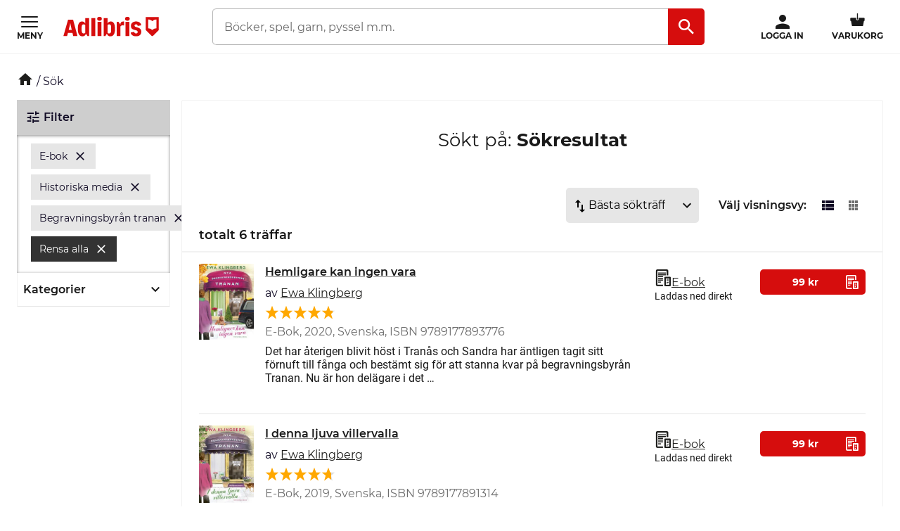

--- FILE ---
content_type: text/html; charset=utf-8
request_url: https://www.adlibris.com/se/sok?filter=format_sv:e-bok&filter=publisher:historiska+media&filter=series:begravningsbyr%C3%A5n+tranan
body_size: 21677
content:

<!DOCTYPE html>
<!--[if IE 9 ]><html class="no-js ie ie9" lang="sv"><![endif]-->
<!--[if !IE]><!-->
<html class="wf-not-yet-loaded" lang="sv">
<!--<![endif]-->
<head>

<script type="text/javascript">
    window.didomiConfig = {
        // Use separate Didomi consent dialogs for each culture
        cookies: {
            didomiTokenCookieName: 'didomi_tDFLmrpD',
            iabCookieName: 'iab_tDFLmrpD',
            storageSources: {
                cookies: true,
                localStorage: false
            }
        }
    };

    window.gdprAppliesGlobally = true; (function () {
        function a(e) {
            if (!window.frames[e]) {
                if (document.body && document.body.firstChild) { var t = document.body; var n = document.createElement("iframe"); n.style.display = "none"; n.name = e; n.title = e; t.insertBefore(n, t.firstChild) }
                else { setTimeout(function () { a(e) }, 5) }
            }
        } function e(n, r, o, c, s) {
            function e(e, t, n, a) { if (typeof n !== "function") { return } if (!window[r]) { window[r] = [] } var i = false; if (s) { i = s(e, t, n) } if (!i) { window[r].push({ command: e, parameter: t, callback: n, version: a }) } } e.stub = true; function t(a) {
                if (!window[n] || window[n].stub !== true) { return } if (!a.data) { return }
                var i = typeof a.data === "string"; var e; try { e = i ? JSON.parse(a.data) : a.data } catch (t) { return } if (e[o]) { var r = e[o]; window[n](r.command, r.parameter, function (e, t) { var n = {}; n[c] = { returnValue: e, success: t, callId: r.callId }; a.source.postMessage(i ? JSON.stringify(n) : n, "*") }, r.version) }
            }
            if (typeof window[n] !== "function") { window[n] = e; if (window.addEventListener) { window.addEventListener("message", t, false) } else { window.attachEvent("onmessage", t) } }
        } e("__tcfapi", "__tcfapiBuffer", "__tcfapiCall", "__tcfapiReturn"); a("__tcfapiLocator"); (function (e, tgt) {
            var t = document.createElement("script"); t.id = "spcloader"; t.type = "text/javascript"; t.async = true; t.src = "https://sdk.privacy-center.org/" + e + "/loader.js?target_type=notice&target=" + tgt; t.charset = "utf-8"; var n = document.getElementsByTagName("script")[0]; n.parentNode.insertBefore(t, n)
        })("56b72b28-6231-4423-82bd-ce2bebfcc2db", "tDFLmrpD")})();
</script>            <script>
                window.DY = window.DY || {};
                DY.recommendationContext = {"type":"OTHER","lng":"sv_sek"};

                DY.productDecoratorApiUrl = "https://adlibrisprod.azure-api.net/dyproductdecorator";

                window.didomiOnReady = window.didomiOnReady || [];
                window.didomiOnReady.push(function (didomi) { 
                    /** Since we cannot use the current dynamic yield consent status on the serverside we need to add a custom vendor and this is code is made to handle the intermediate phase*/
                    var oldDYConsent = didomi.getUserConsentStatusForVendor("c:dynamic-yield");
                    var newDYConsent = didomi.getUserConsentStatusForVendor("c:dynamicyi-FBeiCMtZ")
                    if (typeof oldDYConsent !== 'undefined' || typeof newDYConsent !== 'undefined') {
                        window.DY.userActiveConsent = { accepted: oldDYConsent || newDYConsent }
                        window.DYO.ActiveConsent.updateConsentAcceptedStatus(oldDYConsent || newDYConsent);
                    }
                });

            </script>
        <link rel="preconnect" href="//cdn-eu.dynamicyield.com">
        <link rel="preconnect" href="//st-eu.dynamicyield.com">
        <link rel="preconnect" href="//rcom-eu.dynamicyield.com">
        <link rel="dns-prefetch" href="//cdn-eu.dynamicyield.com">
        <link rel="dns-prefetch" href="//st-eu.dynamicyield.com">
        <link rel="dns-prefetch" href="//rcom-eu.dynamicyield.com">
        <script type='text/javascript' src='//cdn-eu.dynamicyield.com/api/9877482/api_dynamic.js'></script>
        <script type='text/javascript' src='//cdn-eu.dynamicyield.com/api/9877482/api_static.js'></script>

<script>
    var dataLayer = dataLayer || [];
    dataLayer.push({ "google_tag_params":{"ecomm_totalvalue":"","ecomm_pagetype":"searchresults","ecomm_prodid":"","ecomm_pname":"","ecomm_pvalue":"","ecomm_quantity":"","ecomm_category":""} })
;
</script><script type="text/javascript">
        var dataLayer = dataLayer || [];
        dataLayer.push({
            'UAID': 'UA-27333980-1',
            'GA4ID': 'G-QX2HYF1FQH',
            'pageView': ''
        });
</script>



<!-- Google Tag Manager -->
<script>
(function(w,d,s,l,i){w[l]=w[l]||[];w[l].push({'gtm.start':
new Date().getTime(),event:'gtm.js'});var f=d.getElementsByTagName(s)[0],
j=d.createElement(s),dl=l!='dataLayer'?'&l='+l:'';j.async=true;j.src=
'https://www.googletagmanager.com/gtm.js?id='+i+dl;f.parentNode.insertBefore(j,f);
})(window, document, 'script', 'dataLayer', 'GTM-MFT3M8');</script>
<!-- End Google Tag Manager --><script type="text/javascript">
    window.didomiEventListeners = window.didomiEventListeners || [];
    window.didomiEventListeners.push({
        event: 'sync.ready', // Runs when SDK has done loading (didomi is ready)
        listener: function () {
            if (window.initGoogleTagManagerScripts) {
                window.initGoogleTagManagerScripts()
            }
        }
    });
    window.didomiOnReady = window.didomiOnReady || [];
    window.didomiOnReady.push(function (didomi) {
        var exponeaConsent = didomi.getUserConsentStatusForVendor("c:exponea-6cAnaWH4");
        if (typeof exponeaConsent !== 'undefined') {
            var dataLayer = window.dataLayer || [];
            dataLayer.push({
                'event': 'exponeaConsent',
                'consentStatus': exponeaConsent,
                'exponeaToken': '44190048-6152-11eb-a56d-ae06effdc80d'
            });
        } 
    });
</script>

<title>e-bok - historiska media - begravningsbyr&#229;n tranan  | Adlibris</title>

<meta charset="UTF-8" />
<meta name="viewport" content="width=device-width, initial-scale=1, minimum-scale=1, maximum-scale=2, user-scalable=yes" />
<meta name="format-detection" content="telephone=no" />
<meta name="google-site-verification" content="O_rr-t6r0HlV1ZD2noOVyGfAMJ4TeTXG638F53Kv65A"/>
<meta name="theme-color" content="#ED1C24"/>
    <link rel="manifest" href="/app-manifest-se.json">










<meta name="description" content="Hos Adlibris hittar du miljontals b&#246;cker och produkter inom e-bok + historiska media + begravningsbyr&#229;n tranan Vi har ett brett sortiment av b&#246;cker, garn, leksaker, pyssel, s&#228;llskapsspel och mycket mer f&#246;r en inspirerande vardag. Alltid bra priser, fri frakt fr&#229;n 249 kr och snabb leverans. | Adlibris" />


<link rel="icon" type="image/png" href="/Staticimages/favicon/favicon.png?v=3">
<link rel="icon" type="image/svg+xml" href="/Staticimages/favicon/favicon.svg?v=3">

<link rel="apple-touch-icon" href="/Staticimages/TouchIcons/apple-touch-icon.png" />
<link rel="apple-touch-icon" sizes="57x57" href="/Staticimages/TouchIcons/apple-touch-icon-57x57.png" />
<link rel="apple-touch-icon" sizes="72x72" href="/Staticimages/TouchIcons/apple-touch-icon-72x72.png" />
<link rel="apple-touch-icon" sizes="76x76" href="/Staticimages/TouchIcons/apple-touch-icon-76x76.png" />
<link rel="apple-touch-icon" sizes="114x114" href="/Staticimages/TouchIcons/apple-touch-icon-114x114.png" />
<link rel="apple-touch-icon" sizes="120x120" href="/Staticimages/TouchIcons/apple-touch-icon-120x120.png" />
<link rel="apple-touch-icon" sizes="144x144" href="/Staticimages/TouchIcons/apple-touch-icon-144x144.png" />
<link rel="apple-touch-icon" sizes="152x152" href="/Staticimages/TouchIcons/apple-touch-icon-152x152.png" />
<link rel="apple-touch-icon" sizes="180x180" href="/Staticimages/TouchIcons/apple-touch-icon-180x180.png" />

    <script type="application/ld+json">
    {
        "@context": "https://schema.org",
        "@type": "WebSite",
        "url": "https://www.adlibris.com/se",
        "potentialAction": {
            "@type": "SearchAction",
            "target": "https://www.adlibris.com/se/sok?&q={search_term_string}",
            "query-input": "required name=search_term_string"
        }
    }
    </script>

<link rel="preload" crossorigin="anonymous" href="https://s3.adlibris.com/dist/long_term_cache202409181015/Roboto-Regular.woff2" as="font">
<link rel="preload" crossorigin="anonymous" href="https://s3.adlibris.com/dist/long_term_cache202409181015/Roboto-Bold.woff2" as="font">
<link rel="preload" crossorigin="anonymous" href="https://s3.adlibris.com/dist/long_term_cache202409181015/Montserrat-Regular.woff2" as="font">
<link rel="preload" crossorigin="anonymous" href="https://s3.adlibris.com/dist/long_term_cache202409181015/Montserrat-SemiBold.woff2" as="font">
<link rel="preload" crossorigin="anonymous" href="https://s3.adlibris.com/dist/long_term_cache202409181015/Montserrat-Bold.woff2" as="font">
<link rel="preload" crossorigin="anonymous" href="https://s3.adlibris.com/dist/long_term_cache202409181015/material-icons.woff" as="font">
<link href="https://s3.adlibris.com/dist/931bd81e793f84ff2ff5545740ee72750946f677/critical_styling.css" media="screen, print" rel="stylesheet" type="text/css">
<link data-href="https://s3.adlibris.com/dist/931bd81e793f84ff2ff5545740ee72750946f677/global_styling.css" href="https://s3.adlibris.com/dist/931bd81e793f84ff2ff5545740ee72750946f677/global_styling.css" media="screen, print" rel="preload" as="style" type="text/css" data-js-hook-globalStylingStyleSheet disabled>

    <link rel="canonical" href="https://www.adlibris.com/se/sok?filter=format_sv:e-bok&amp;filter=publisher:historiska+media&amp;filter=series:begravningsbyr&#229;n+tranan" />





<script>
    window.footerData = {"Menus":[{"Header":"Adlibris","Links":[{"Text":"Om oss","Url":"https://www.adlibris.com/sv/om-adlibris/om-adlibris","AriaLabel":"Om oss","RemoveCulture":false,"ExternalLink":false},{"Text":"Välj land/språk","Url":"/","AriaLabel":"Välj land eller språk","RemoveCulture":true,"ExternalLink":false},{"Text":"<a href=\"https://www.adlibris.com/sv/pressrum\">Press</a>","Url":null,"AriaLabel":"Press","RemoveCulture":false,"ExternalLink":false},{"Text":"Campusbokhandeln","Url":"https://campusbokhandeln.se","AriaLabel":"Campusbokhandeln","RemoveCulture":false,"ExternalLink":false},{"Text":"Adlibris Pocket","Url":"https://www.adlibris.com/sv/om-adlibris/adlibris-pocket","AriaLabel":"Adlibris Pocket","RemoveCulture":false,"ExternalLink":false},{"Text":"Bibliotek & Offentlig verksamhet","Url":"https://storkund.adlibris.com","AriaLabel":"Bibliotek och offentlig verksamhet","RemoveCulture":false,"ExternalLink":false},{"Text":"Butiker","Url":"https://www.adlibris.com/sv/om-adlibris/adlibris-butiker","AriaLabel":"Butiker","RemoveCulture":false,"ExternalLink":false},{"Text":"Jobba hos oss","Url":"https://www.adlibris.com/sv/om-adlibris/jobba-pa-adlibris","AriaLabel":"Jobba hos oss","RemoveCulture":false,"ExternalLink":false},{"Text":"Adlibrispriset","Url":"https://www.adlibris.com/se/kampanj/adlibrispriset","AriaLabel":"Adlibrispriset","RemoveCulture":false,"ExternalLink":false}]},{"Header":"Mitt konto","Links":[{"Text":"Beställningar","Url":"https://www.adlibris.com/se/konto/orders","AriaLabel":"Beställningar","RemoveCulture":false,"ExternalLink":false},{"Text":"Önskelistor","Url":"https://www.adlibris.com/se/onskelista/watch","AriaLabel":"Önskelistor","RemoveCulture":false,"ExternalLink":false},{"Text":"Bevakningar","Url":"https://www.adlibris.com/se/bevakningar/watch","AriaLabel":"Bevakningar","RemoveCulture":false,"ExternalLink":false},{"Text":"Kunduppgifter","Url":"https://www.adlibris.com/se/konto/settings","AriaLabel":"Kunduppgifter","RemoveCulture":false,"ExternalLink":false},{"Text":"Digitalt bibliotek","Url":"https://www.adlibris.com/se/konto/library","AriaLabel":"Digitalt bibliotek","RemoveCulture":false,"ExternalLink":false}]},{"Header":"Kundservice","Links":[{"Text":"Kontakta oss","Url":"https://www.adlibris.com/sv/kundservice","AriaLabel":"Kontakta oss","RemoveCulture":false,"ExternalLink":false},{"Text":"Köpvillkor","Url":"https://www.adlibris.com/sv/om-adlibris/kop-och-leveransvillkor","AriaLabel":"Köpvillkor","RemoveCulture":false,"ExternalLink":false},{"Text":"Personuppgifter","Url":"https://www.adlibris.com/sv/om-adlibris/dina-personuppgifter","AriaLabel":"Personuppgifter","RemoveCulture":false,"ExternalLink":false},{"Text":"Produktsäkerhet","Url":"https://www.adlibris.com/sv/om-adlibris/produktsakerhet","AriaLabel":"Produktsäkerhet","RemoveCulture":false,"ExternalLink":false},{"Text":"Digital tillgänglighet","Url":"https://www.adlibris.com/sv/om-adlibris/digital-tillganglighet","AriaLabel":"Digital tillgänglighet","RemoveCulture":false,"ExternalLink":false},{"Text":"Cookie Policy","Url":"https://www.adlibris.com/sv/om-adlibris/cookies","AriaLabel":"Cookie policy","RemoveCulture":false,"ExternalLink":false}]}],"Text":"Allt du vill läsa hittar du hos Adlibris. Skön- och facklitteratur från hela världen, barnböcker för alla åldrar och intressen, studentlitteratur, ljudböcker och e-böcker. Hos oss finns också ett stort utbud av garn, leksaker, pussel och spel. I Adlibris ingår även <a href=\"https://campusbokhandeln.se/\" target=\"_blank\">Campusbokhandeln</a> och <a href=\" https://www.pocketshop.se/\" target=\"_blank\">Adlibris Pocket</a>. *Fri frakt gäller ekonomifrakt för privatpersoner och kan väljas i kassan vid köp över 249 kr. **Rabatten gäller endast nya prenumeranter, privatkunder, ej kurslitteratur, digitala böcker eller presentkort","CookieLink":{"Text":"Anpassa cookies","Url":"javascript:Didomi.preferences.show()","AriaLabel":"Anpassa cookies","RemoveCulture":false,"ExternalLink":false},"Icons":[{"Url":"/staticimages/partners/visa.png","SrcSet":"/staticimages/partners/visa.png 1x, /staticimages/partners/visa-2x.png 2x","AltText":"Visa"},{"Url":"/staticimages/partners/mastercard.png","SrcSet":"/staticimages/partners/mastercard.png 1x, /staticimages/partners/mastercard-2x.png 2x","AltText":"MasterCard"},{"Url":"/staticimages/partners/klarna.png","SrcSet":"/staticimages/partners/klarna.png 1x, /staticimages/partners/klarna-2x.png 2x","AltText":"Klarna"},{"Url":"/staticimages/partners/se/ica-paket.png","SrcSet":"/staticimages/partners/se/ica-paket.png 1x, /staticimages/partners/se/ica-paket-2x.png 2x","AltText":"Ica Paket"},{"Url":"/staticimages/partners/se/citymail.png","SrcSet":"/staticimages/partners/se/citymail.png 1x, /staticimages/partners/se/citymail-2x.png 2x","AltText":"Citymail"},{"Url":"/staticimages/partners/instabox.png","SrcSet":"/staticimages/partners/instabox.png 1x, /staticimages/partners/instabox-2x.png 2x","AltText":"Instabox"},{"Url":"/staticimages/partners/se/swish.png","SrcSet":"/staticimages/partners/se/swish.png 1x, /staticimages/partners/se/swish-2x.png 2x","AltText":"Swish"},{"Url":"/staticimages/partners/se/airmee.png","SrcSet":"/staticimages/partners/se/airmee.png 1x, /staticimages/partners/se/airmee-2x.png 2x","AltText":"Airmee"},{"Url":"/staticimages/partners/db-schenker.png","SrcSet":"/staticimages/partners/db-schenker.png 1x, /staticimages/partners/db-schenker-2x.png 2x","AltText":"DB Schenker"},{"Url":"/staticimages/partners/se/early-bird.png","SrcSet":"/staticimages/partners/se/early-bird.png 1x, /staticimages/partners/se/early-bird-2x.png 2x","AltText":"Early Bird"},{"Url":"/staticimages/partners/se/trygg-ehandel.png","SrcSet":"/staticimages/partners/se/trygg-ehandel.png 1x, /staticimages/partners/se/trygg-ehandel-2x.png 2x","AltText":"Trygg e-handel"},{"Url":"/staticimages/partners/se/hallbar-ehandel.png","SrcSet":"/staticimages/partners/se/hallbar-ehandel.png 1x, /staticimages/partners/se/hallbar-ehandel-2x.png 2x","AltText":"Hållbar e-handel"},{"Url":"/staticimages/partners/se/retailer-of-the-year-21.png","SrcSet":"/staticimages/partners/se/retailer-of-the-year-21.png 1x, /staticimages/partners/se/retailer-of-the-year-21-2x.png 2x","AltText":"Årets e-handlare 2021"}],"CopyrightText":"Adlibris AB Copyright © 1999-2026","MovableLinks":[{"Text":"Välj land/språk","Url":"/se/home/choosesite","AriaLabel":"Välj land eller språk","RemoveCulture":false,"ExternalLink":false},{"Text":"Bibliotek & Offentlig verksamhet","Url":"https://www.adlibris.com/storkund/","AriaLabel":"Bibliotek och offentlig verksamhet","RemoveCulture":false,"ExternalLink":false}],"SocialLinks":[{"Text":"Facebook","Url":"https://www.facebook.com/adlibris.com/","AriaLabel":"Facebook","RemoveCulture":false,"ExternalLink":false},{"Text":"Instagram","Url":"https://www.instagram.com/adlibris.com/","AriaLabel":"Instagram","RemoveCulture":false,"ExternalLink":false}],"UseDoubleOptIn":true,"Newsletter":{"EmailLabel":"10% rabatt på ditt första köp**  Ta del av kampanjer, nyheter och speciellt utvalda lästips!","EmailPlaceholder":"exempel@email.com","ValidationWrongFormatError":"Angiven e-postadress är ogiltig","ValidationEmptyFieldError":"Fältet kan inte vara tomt","ValidationPatternMismatchError":"Angiven e-postadress är ogiltig","ServiceUnavailableError":"Det gick inte att registrera dig, försök igen senare. Om problemet kvarstår kontakta kundservice. ","SubmitLabel":"Skicka","SubscriptionSuccessfulMessage":"Tack! Du prenumerar nu på våra nyhetsbrev","SubmitLabelSignedIn":"Ja tack"}};
</script>

    

    

    
</head>
<body class="search  sesv">



<!-- Google Tag Manager (noscript) -->
<noscript>
    <iframe src="https://www.googletagmanager.com/ns.html?id=GTM-MFT3M8"
            height="0" width="0" style="display:none;visibility:hidden"></iframe>
</noscript>
<!-- End Google Tag Manager (noscript) -->

    <div id="detect-breakpoint"></div>

    <div id="wrapper">
<div data-js-hook-page-layout data-initialized="false">
    

<div class="page-header">
    <div class="header-menu__wrapper ">
    </div>
    <div class="page-header__logo"><a href="#" class="page-header__logo__link"><svg class="adlibris-logo-svg" height="24" viewBox="0 0 136 33" fill="none" xmlns="http://www.w3.org/2000/svg"><mask id="a" style="mask-type:luminance" maskUnits="userSpaceOnUse" x="0" y="1" width="136" height="29"><path d="M0 1.525h136V30H0V1.525Z" fill="#fff" /></mask><g mask="url(#a)"><path d="M68.114 21.494c0 2.701-.991 4.085-2.908 4.085-.925 0-1.52-.264-2.247-.989V13.523c.66-.626 1.388-.923 2.313-.923 1.85 0 2.842 1.35 2.842 3.92v4.974Zm-.628-12.978c-2.115 0-3.668 1.054-4.461 2.931V3.773h-5.552v25.363h2.446l2.148-3.393c.562 2.57 2.28 3.92 4.957 3.92 4.262 0 6.576-3.722 6.576-10.607 0-7.016-2.05-10.54-6.114-10.54ZM54.83 4.662c0 1.845-1.19 2.866-3.305 2.866-2.148 0-3.338-1.021-3.338-2.866 0-1.779 1.223-2.8 3.338-2.8s3.305 1.021 3.305 2.8Zm30.369 3.887c.43 0 .892.033 1.255.132v5.698c-.495-.197-1.19-.33-1.883-.33-1.421 0-2.644.56-3.206 1.417v13.67H75.88V8.944h2.61l2.644 4.052v-.066c0-2.866 1.421-4.381 4.065-4.381Zm9.286-3.887c0 1.845-1.157 2.866-3.272 2.866-2.148 0-3.338-1.021-3.338-2.866 0-1.779 1.223-2.8 3.338-2.8 2.082 0 3.272 1.021 3.272 2.8Zm-6.048 4.282h5.486v20.192h-5.486V8.944ZM31.268 24.59c-.727.725-1.322.989-2.247.989-1.917 0-2.908-1.384-2.908-4.085V16.52c0-2.57.991-3.92 2.842-3.92.925 0 1.652.297 2.313.923V24.59Zm-.066-13.143c-.793-1.877-2.346-2.931-4.461-2.931-4.065 0-6.114 3.524-6.114 10.54 0 6.885 2.314 10.607 6.576 10.607 2.677 0 4.396-1.35 4.957-3.92l2.148 3.393h2.446V3.773h-5.552v7.675Zm79.739 11.826c0 3.887-2.809 6.357-7.237 6.357-4.46 0-7.468-2.075-7.865-5.435l4.99-.89c.232 1.417 1.289 2.274 2.743 2.274 1.355 0 2.247-.824 2.247-2.076 0-1.416-1.09-2.305-3.337-2.734-4.428-.757-6.345-2.569-6.345-5.995 0-3.689 3.007-6.258 7.369-6.258 4.197 0 7.039 2.14 7.303 5.5l-4.99.89c-.033-1.383-.958-2.339-2.28-2.339-1.388 0-2.214.692-2.214 1.878 0 1.153.859 1.746 3.503 2.405 4.362 1.054 6.113 2.898 6.113 6.423Zm-70.916-19.5h5.519v25.363h-5.519V3.773ZM7.74 20.374l1.62-6.588.595-3.294.594 3.294 1.454 6.588H7.74ZM6.814 6.078.205 29.136h5.287l1.19-4.48h6.345l1.09 4.48h6.015L13.985 6.078h-7.17ZM48.75 8.944h5.486v20.192h-5.486V8.944Zm83.679 9.285a8.404 8.404 0 0 0-5.891 2.398 8.404 8.404 0 0 0-5.891-2.398V5.647c2.293 0 4.373.915 5.891 2.398a8.403 8.403 0 0 1 5.891-2.398V18.23ZM117.279 2.29v18.457l8.416 8.389h1.684l8.416-8.39V2.29h-18.516Z" fill="#D60D0D" /></g></svg></a></div>
    <div class="page-header__toggler page-header__toggler--account "></div>
    <div class="page-header__toggler page-header__toggler--cart"></div>
    <div class="page-header__search"></div>
</div>

</div>

        <div class="nav-viewport" data-js-hook-nav-viewport data-initialized="false">
            <div class="container nav-container" id="nav-container">

                <div id="main-container" class="main-container">
                    <div role="main" id="main">
                        
<div class="search-result">
    <script>
    searchPageCategoryFacetsUrl = "/se/categoryfacets?categoryFacetConfiguration=DefaultCategoryFacetConfiguration&targetAction=Show&targetController=Search&filter=format_sv:e-bok&filter=publisher:historiska+media&filter=series:begravningsbyr%C3%A5n+tranan";
</script>

    <div class="breadcrumbs">
    <a href="/se"><i class="material-icons__home "></i></a>&nbsp;/
S&#246;k</div>



        <div class="search-result__desktop-grid">

            <div class="search-result__filter search-result__filter--desktop">
                <div class="search-result__filter__toggler search-result__filter__toggler--active">
                    <i class="material-icons__tune"></i>
                    Filter
                </div>
                <div class="search-result__filter__options">


    <div class="search-result__filter__options__attributes">
            <a class="btn btn--std search-result__filter__options__attributes__attribute" href="/se/sok?filter=publisher:historiska+media&amp;filter=series:begravningsbyr%C3%A5n+tranan" data-filter-attribute="format_sv" data-filter-value="e-bok">
                E-bok
                <i class="material-icons__close"></i>
            </a>
            <a class="btn btn--std search-result__filter__options__attributes__attribute" href="/se/sok?filter=format_sv:e-bok&amp;filter=series:begravningsbyr%C3%A5n+tranan" data-filter-attribute="publisher" data-filter-value="historiska media">
                Historiska media
                <i class="material-icons__close"></i>
            </a>
            <a class="btn btn--std search-result__filter__options__attributes__attribute" href="/se/sok?filter=format_sv:e-bok&amp;filter=publisher:historiska+media" data-filter-attribute="series" data-filter-value="begravningsbyr&#229;n tranan">
                Begravningsbyrån tranan
                <i class="material-icons__close"></i>
            </a>
        
            <a class="btn btn--black search-result__filter__options__attributes__attribute" href="/se/sok">
                Rensa alla
                <i class="material-icons__close"></i>
            </a>
    </div>

                    <div data-js-hook-category-facets-target-desktop></div>
                    


                </div>
            </div>

            <div id="search" class="search-result__result section">
                
                <h1 class="search-result__header">
    <span class="search-result__header__pretext">Sökt på: </span>S&#246;kresultat
</h1>


                






                <div class="search-result__handle-search-result">
                    <div class="search-result__filter__toggler" data-js-hook-toggler-trigger data-toggler-target="[data-js-hook-search-result-filter]" data-toggler-active-class="search-result__filter__toggler--active">
                        <i class="material-icons__tune"></i>
                        Filter
                        <i class="material-icons__keyboard_arrow_down"></i>
                    </div>
                    

<div class="search-result__sort">




    <select class="search-result__sort__select" onchange="location = this.value;">
                <option value="/se/sok?filter=format_sv:e-bok&amp;filter=publisher:historiska+media&amp;filter=series:begravningsbyr%C3%A5n+tranan&amp;sort_by=Relevance&amp;order_by=Desc" selected>Bästa sökträff</option>
                <option value="/se/sok?filter=format_sv:e-bok&amp;filter=publisher:historiska+media&amp;filter=series:begravningsbyr%C3%A5n+tranan&amp;sort_by=Sale&amp;order_by=Desc" >Mest sålda</option>
                <option value="/se/sok?filter=format_sv:e-bok&amp;filter=publisher:historiska+media&amp;filter=series:begravningsbyr%C3%A5n+tranan&amp;sort_by=Price&amp;order_by=Asc" >Lägsta pris</option>
                <option value="/se/sok?filter=format_sv:e-bok&amp;filter=publisher:historiska+media&amp;filter=series:begravningsbyr%C3%A5n+tranan&amp;sort_by=Title&amp;order_by=Asc" >A-Ö</option>
                <option value="/se/sok?filter=format_sv:e-bok&amp;filter=publisher:historiska+media&amp;filter=series:begravningsbyr%C3%A5n+tranan&amp;sort_by=Title&amp;order_by=Desc" >Ö-A</option>
                <option value="/se/sok?filter=format_sv:e-bok&amp;filter=publisher:historiska+media&amp;filter=series:begravningsbyr%C3%A5n+tranan&amp;sort_by=Published&amp;order_by=Desc" >Nyast</option>
    </select>
    <script>
        //fix for chrome bug https://stackoverflow.com/questions/10333973/why-does-chrome-not-show-a-selected-option-element-after-using-the-back-button
        //remove when this is not relevant anymore
        var searchResult__sort__select = document.querySelector(".search-result__sort__select");
        if (searchResult__sort__select !== null && searchResult__sort__select.selectedIndex === -1) {
            searchResult__sort__select.selectedIndex = 1;
        }
    </script>

</div>
                    <div data-js-hook-search-result-views data-initialized="false">
                        
                    </div>
                </div>

                <div class="search-result__filter__options">


    <div class="search-result__filter__options__attributes">
            <a class="btn btn--std search-result__filter__options__attributes__attribute" href="/se/sok?filter=publisher:historiska+media&amp;filter=series:begravningsbyr%C3%A5n+tranan" data-filter-attribute="format_sv" data-filter-value="e-bok">
                E-bok
                <i class="material-icons__close"></i>
            </a>
            <a class="btn btn--std search-result__filter__options__attributes__attribute" href="/se/sok?filter=format_sv:e-bok&amp;filter=series:begravningsbyr%C3%A5n+tranan" data-filter-attribute="publisher" data-filter-value="historiska media">
                Historiska media
                <i class="material-icons__close"></i>
            </a>
            <a class="btn btn--std search-result__filter__options__attributes__attribute" href="/se/sok?filter=format_sv:e-bok&amp;filter=publisher:historiska+media" data-filter-attribute="series" data-filter-value="begravningsbyr&#229;n tranan">
                Begravningsbyrån tranan
                <i class="material-icons__close"></i>
            </a>
        
            <a class="btn btn--black search-result__filter__options__attributes__attribute" href="/se/sok">
                Rensa alla
                <i class="material-icons__close"></i>
            </a>
    </div>

                    <div class="search-result__filter__options__facets" data-js-hook-search-result-filter data-collapsed="true" style="height: 0;">
                        <div data-js-hook-category-facets-target></div>
                        


                    </div>
                </div>

                    <h3 class="search-result__result__amount">
                        totalt 6 tr&#228;ffar
                    </h3>
                <div class="search-result__products__wrapper">
    
    <div class="search-result__products" data-js-hook-search-result-products>
<div class="search-result-content search-result__products__list-view">
    <div class="search-result__products__list-view__list-wrapper">
        <div class="search-result__products__list-view__list">
            <div class="product-search_list pagination-target" id="search-hits" data-js-hook-search-result-list-view-grid>

<div class="search-result__list-view__product__wrapper" data-js-hook-product-id-list-view 
     data-product-key="c9971a75-614a-411b-8e04-d9badbdb1f54"
     data-eans=""
     data-isbook="True"
>
    <div class="search-result__list-view__product search-result__product" data-pageindex="1" itemprop="mainEntity" data-js-hook-search-result-list-view-grid-product>
        <div class="search-result__list-view__product__image-and-information-container ">
            <a href="/se/e-bok/hemligare-kan-ingen-vara-9789177893776" data-notify="[base64]">
                

<img itemprop="image" src="/pixel.gif" data-src='https://s2.adlibris.com/images/58364094/hemligare-kan-ingen-vara.jpg' alt="Hemligare kan ingen vara" />
            </a>
            
            <div class="search-result__list-view__product__information">

                <h4 itemprop="name" class="heading--searchlist-title">
                    <a class="search-result__product__name" href="/se/e-bok/hemligare-kan-ingen-vara-9789177893776" data-notify="[base64]">
                        Hemligare kan ingen vara
                    </a>
                </h4>

                <div class="heading--searchlist-more">


                            <div class="product-item__authors">
                                <span>av </span>



        <a itemprop="author" itemscope itemtype="https://schema.org/Person" rel="author" href="/se/sok?filter=author%3AEwa%20Klingberg">
            Ewa Klingberg
            <meta itemprop="name" content="Ewa Klingberg">
        </a>                            </div>
                   
                            <div class="product-item__price-from price-from">

                                    <span class="book-format">E-bok, </span>
                                            <span>2020, </span>
                                        <span>Svenska, </span>
                                        <span>ISBN 9789177893776</span>
                            </div>

                        <p class="search-result__list-view__product__information__description">
Det har återigen blivit höst i Tranås och Sandra har äntligen tagit sitt förnuft till fånga och bestämt sig för att stanna kvar på begravningsbyrån Tranan. Nu är hon delägare i det                                <span>&hellip;</span>
                        </p>

                    <div class="product-item__current-price">
                    </div>
                </div>
            </div>
        </div>



<div class="variants__wrapper">
    <div class="variants  " data-toggler-target-variants="c9971a75-614a-411b-8e04-d9badbdb1f54">
                    <div class="variant">
                        <div class="variant__info">
                            <a href="/se/e-bok/hemligare-kan-ingen-vara-9789177893776" data-notify="[base64]">
                                <span class="format  dcom ">
<i class="material-icons__devices"></i>E-bok
                                </span>
                            </a>
                            <div class="processing-time">
                                Laddas ned direkt
                            </div>
                        </div>
                        <div class="purchase__wrapper">
    <div class="purchase                              dcom
">
                    <a class="btn btn--divided btn--divided-digital add-to-cart " title="K&#246;p E-bok" rel="nofollow" data-href="/se/shoppingcart/add/7bd6660c-82a4-4669-8e92-ebdfd38cf035" data-variant-key="7bd6660c-82a4-4669-8e92-ebdfd38cf035" data-campaign-id="" data-gaqlabel="ElectronicItem" data-notify="[base64]" data-notify-type="AddToCart">
                        <span class="btn--first-divider">
                            

<div  class="price sek">
    <span>
        99 <span class="currency">kr</span>
    </span>
</div>
                        </span>
                        <span class="btn--second-divider add">
                            <i class="material-icons__devices"></i>
                        </span>
                    </a>
    </div>
    <div class="product__purchase__extra-info">
        
    </div>

                        </div>

                    </div>
                    <button class="variants__show-all-variants btn btn--transparent" onclick="window.showMoreContent(this)" data-toggler-target="[data-toggler-target-variants=&#39;c9971a75-614a-411b-8e04-d9badbdb1f54&#39;]" data-toggler-active-class="variants--expanded">
                Visa alla format
                <i class="material-icons__keyboard_arrow_down"></i>
            </button>
    </div>
</div>
        
    </div>
</div>

<div class="search-result__list-view__product__wrapper" data-js-hook-product-id-list-view 
     data-product-key="cb38a1b4-9a0d-4385-b991-51fd5cb2ac50"
     data-eans=""
     data-isbook="True"
>
    <div class="search-result__list-view__product search-result__product" data-pageindex="1" itemprop="mainEntity" data-js-hook-search-result-list-view-grid-product>
        <div class="search-result__list-view__product__image-and-information-container ">
            <a href="/se/e-bok/i-denna-ljuva-villervalla-9789177891314" data-notify="[base64]">
                

<img itemprop="image" src="/pixel.gif" data-src='https://s2.adlibris.com/images/53640268/i-denna-ljuva-villervalla.jpg' alt="I denna ljuva villervalla" />
            </a>
            
            <div class="search-result__list-view__product__information">

                <h4 itemprop="name" class="heading--searchlist-title">
                    <a class="search-result__product__name" href="/se/e-bok/i-denna-ljuva-villervalla-9789177891314" data-notify="[base64]">
                        I denna ljuva villervalla
                    </a>
                </h4>

                <div class="heading--searchlist-more">


                            <div class="product-item__authors">
                                <span>av </span>



        <a itemprop="author" itemscope itemtype="https://schema.org/Person" rel="author" href="/se/sok?filter=author%3AEwa%20Klingberg">
            Ewa Klingberg
            <meta itemprop="name" content="Ewa Klingberg">
        </a>                            </div>
                   
                            <div class="product-item__price-from price-from">

                                    <span class="book-format">E-bok, </span>
                                            <span>2019, </span>
                                        <span>Svenska, </span>
                                        <span>ISBN 9789177891314</span>
                            </div>

                        <p class="search-result__list-view__product__information__description">
Knopparna spirar utanför begravningsbyrån Tranan, liksom kärleken i Sandras hjärta. Hon har till slut insett att den enda vägen, både för hennes personliga del och för Tranans, är                                <span>&hellip;</span>
                        </p>

                    <div class="product-item__current-price">
                    </div>
                </div>
            </div>
        </div>



<div class="variants__wrapper">
    <div class="variants  " data-toggler-target-variants="cb38a1b4-9a0d-4385-b991-51fd5cb2ac50">
                    <div class="variant">
                        <div class="variant__info">
                            <a href="/se/e-bok/i-denna-ljuva-villervalla-9789177891314" data-notify="[base64]">
                                <span class="format  dcom ">
<i class="material-icons__devices"></i>E-bok
                                </span>
                            </a>
                            <div class="processing-time">
                                Laddas ned direkt
                            </div>
                        </div>
                        <div class="purchase__wrapper">
    <div class="purchase                              dcom
">
                    <a class="btn btn--divided btn--divided-digital add-to-cart " title="K&#246;p E-bok" rel="nofollow" data-href="/se/shoppingcart/add/70189978-cb56-459e-8816-33710687dfe3" data-variant-key="70189978-cb56-459e-8816-33710687dfe3" data-campaign-id="" data-gaqlabel="ElectronicItem" data-notify="[base64]" data-notify-type="AddToCart">
                        <span class="btn--first-divider">
                            

<div  class="price sek">
    <span>
        99 <span class="currency">kr</span>
    </span>
</div>
                        </span>
                        <span class="btn--second-divider add">
                            <i class="material-icons__devices"></i>
                        </span>
                    </a>
    </div>
    <div class="product__purchase__extra-info">
        
    </div>

                        </div>

                    </div>
                    <button class="variants__show-all-variants btn btn--transparent" onclick="window.showMoreContent(this)" data-toggler-target="[data-toggler-target-variants=&#39;cb38a1b4-9a0d-4385-b991-51fd5cb2ac50&#39;]" data-toggler-active-class="variants--expanded">
                Visa alla format
                <i class="material-icons__keyboard_arrow_down"></i>
            </button>
    </div>
</div>
        
    </div>
</div>

<div class="search-result__list-view__product__wrapper" data-js-hook-product-id-list-view 
     data-product-key="59bc8578-0877-463a-8d0e-3d3c40ac7e44"
     data-eans=""
     data-isbook="True"
>
    <div class="search-result__list-view__product search-result__product" data-pageindex="1" itemprop="mainEntity" data-js-hook-search-result-list-view-grid-product>
        <div class="search-result__list-view__product__image-and-information-container ">
            <a href="/se/e-bok/nu-stormar-det-i-dalens-famn-begravningsbyran-tranan-3-9789177890829" data-notify="[base64]">
                

<img itemprop="image" src="/pixel.gif" data-src='https://s1.adlibris.com/images/52297772/nu-stormar-det-i-dalens-famn-begravningsbyran-tranan-3.jpg' alt="Nu stormar det i dalens famn : Begravningsbyr&#229;n Tranan 3" />
            </a>
            
            <div class="search-result__list-view__product__information">

                <h4 itemprop="name" class="heading--searchlist-title">
                    <a class="search-result__product__name" href="/se/e-bok/nu-stormar-det-i-dalens-famn-begravningsbyran-tranan-3-9789177890829" data-notify="[base64]">
                        Nu stormar det i dalens famn : Begravningsbyr&#229;n Tranan 3
                    </a>
                </h4>

                <div class="heading--searchlist-more">


                            <div class="product-item__authors">
                                <span>av </span>



        <a itemprop="author" itemscope itemtype="https://schema.org/Person" rel="author" href="/se/sok?filter=author%3AKlingberg%20Ewa">
            Klingberg Ewa
            <meta itemprop="name" content="Klingberg Ewa">
        </a>                            </div>
                   
                            <div class="product-item__price-from price-from">

                                    <span class="book-format">E-bok, </span>
                                            <span>2019, </span>
                                        <span>Svenska, </span>
                                        <span>ISBN 9789177890829</span>
                            </div>

                        <p class="search-result__list-view__product__information__description">
Det har hunnit bli nytt år på begravningsbyrån Tranan. Sandra står inför nya utmaningar efter att hon än en gång har gett upp tanken på att återvända till sin vardag som ekonom. En                                <span>&hellip;</span>
                        </p>

                    <div class="product-item__current-price">
                    </div>
                </div>
            </div>
        </div>



<div class="variants__wrapper">
    <div class="variants  " data-toggler-target-variants="59bc8578-0877-463a-8d0e-3d3c40ac7e44">
                    <div class="variant">
                        <div class="variant__info">
                            <a href="/se/e-bok/nu-stormar-det-i-dalens-famn-begravningsbyran-tranan-3-9789177890829" data-notify="[base64]">
                                <span class="format  dcom ">
<i class="material-icons__devices"></i>E-bok
                                </span>
                            </a>
                            <div class="processing-time">
                                Laddas ned direkt
                            </div>
                        </div>
                        <div class="purchase__wrapper">
    <div class="purchase                              dcom
">
                    <a class="btn btn--divided btn--divided-digital add-to-cart " title="K&#246;p E-bok" rel="nofollow" data-href="/se/shoppingcart/add/408f2422-7502-457f-a2cf-9e07caa24f8b" data-variant-key="408f2422-7502-457f-a2cf-9e07caa24f8b" data-campaign-id="" data-gaqlabel="ElectronicItem" data-notify="[base64]" data-notify-type="AddToCart">
                        <span class="btn--first-divider">
                            

<div  class="price sek">
    <span>
        87 <span class="currency">kr</span>
    </span>
</div>
                        </span>
                        <span class="btn--second-divider add">
                            <i class="material-icons__devices"></i>
                        </span>
                    </a>
    </div>
    <div class="product__purchase__extra-info">
        
    </div>

                        </div>

                    </div>
                    <button class="variants__show-all-variants btn btn--transparent" onclick="window.showMoreContent(this)" data-toggler-target="[data-toggler-target-variants=&#39;59bc8578-0877-463a-8d0e-3d3c40ac7e44&#39;]" data-toggler-active-class="variants--expanded">
                Visa alla format
                <i class="material-icons__keyboard_arrow_down"></i>
            </button>
    </div>
</div>
        
    </div>
</div>

<div class="search-result__list-view__product__wrapper" data-js-hook-product-id-list-view 
     data-product-key="905bfd75-a5ab-4864-a097-0be0c90cabdc"
     data-eans=""
     data-isbook="True"
>
    <div class="search-result__list-view__product search-result__product" data-pageindex="1" itemprop="mainEntity" data-js-hook-search-result-list-view-grid-product>
        <div class="search-result__list-view__product__image-and-information-container ">
            <a href="/se/e-bok/harlig-ar-framtiden-begravningsbyran-tranan-6-9789177894902" data-notify="[base64]">
                

<img itemprop="image" src="/pixel.gif" data-src='https://s2.adlibris.com/images/59200831/harlig-ar-framtiden-begravningsbyran-tranan-6.jpg' alt="H&#228;rlig &#228;r framtiden : Begravningsbyr&#229;n Tranan 6" />
            </a>
            
            <div class="search-result__list-view__product__information">

                <h4 itemprop="name" class="heading--searchlist-title">
                    <a class="search-result__product__name" href="/se/e-bok/harlig-ar-framtiden-begravningsbyran-tranan-6-9789177894902" data-notify="[base64]">
                        H&#228;rlig &#228;r framtiden : Begravningsbyr&#229;n Tranan 6
                    </a>
                </h4>

                <div class="heading--searchlist-more">


                            <div class="product-item__authors">
                                <span>av </span>



        <a itemprop="author" itemscope itemtype="https://schema.org/Person" rel="author" href="/se/sok?filter=author%3AKlingberg%20Ewa">
            Klingberg Ewa
            <meta itemprop="name" content="Klingberg Ewa">
        </a>                            </div>
                   
                            <div class="product-item__price-from price-from">

                                    <span class="book-format">E-bok, </span>
                                            <span>2020, </span>
                                        <span>Svenska, </span>
                                        <span>ISBN 9789177894902</span>
                            </div>

                        <p class="search-result__list-view__product__information__description">
Det våras på begravningsbyrån Tranan och kärleken blomstrar i takt med växtligheten. Christoffer och Sandra tar äntligen steget att flytta ihop. Sören ger avkall på livets goda för                                <span>&hellip;</span>
                        </p>

                    <div class="product-item__current-price">
                    </div>
                </div>
            </div>
        </div>



<div class="variants__wrapper">
    <div class="variants  " data-toggler-target-variants="905bfd75-a5ab-4864-a097-0be0c90cabdc">
                    <div class="variant">
                        <div class="variant__info">
                            <a href="/se/e-bok/harlig-ar-framtiden-begravningsbyran-tranan-6-9789177894902" data-notify="[base64]">
                                <span class="format  dcom ">
<i class="material-icons__devices"></i>E-bok
                                </span>
                            </a>
                            <div class="processing-time">
                                Laddas ned direkt
                            </div>
                        </div>
                        <div class="purchase__wrapper">
    <div class="purchase                              dcom
">
                    <a class="btn btn--divided btn--divided-digital add-to-cart " title="K&#246;p E-bok" rel="nofollow" data-href="/se/shoppingcart/add/7ce94820-5097-4c2d-a704-da7bdd9a318f" data-variant-key="7ce94820-5097-4c2d-a704-da7bdd9a318f" data-campaign-id="" data-gaqlabel="ElectronicItem" data-notify="[base64]" data-notify-type="AddToCart">
                        <span class="btn--first-divider">
                            

<div  class="price sek">
    <span>
        87 <span class="currency">kr</span>
    </span>
</div>
                        </span>
                        <span class="btn--second-divider add">
                            <i class="material-icons__devices"></i>
                        </span>
                    </a>
    </div>
    <div class="product__purchase__extra-info">
        
    </div>

                        </div>

                    </div>
                    <button class="variants__show-all-variants btn btn--transparent" onclick="window.showMoreContent(this)" data-toggler-target="[data-toggler-target-variants=&#39;905bfd75-a5ab-4864-a097-0be0c90cabdc&#39;]" data-toggler-active-class="variants--expanded">
                Visa alla format
                <i class="material-icons__keyboard_arrow_down"></i>
            </button>
    </div>
</div>
        
    </div>
</div>

<div class="search-result__list-view__product__wrapper" data-js-hook-product-id-list-view 
     data-product-key="8b05966f-7a99-4a3b-b7bd-05e3e82b5486"
     data-eans=""
     data-isbook="True"
>
    <div class="search-result__list-view__product search-result__product" data-pageindex="1" itemprop="mainEntity" data-js-hook-search-result-list-view-grid-product>
        <div class="search-result__list-view__product__image-and-information-container ">
            <a href="/se/e-bok/dar-rosor-faktiskt-dor-begravningsbyran-tranan-1-9789177890058" data-notify="[base64]">
                

<img itemprop="image" src="/pixel.gif" data-src='https://s1.adlibris.com/images/50284747/dar-rosor-faktiskt-dor-begravningsbyran-tranan-1.jpg' alt="D&#228;r rosor faktiskt d&#246;r : Begravningsbyr&#229;n Tranan 1" />
            </a>
            
            <div class="search-result__list-view__product__information">

                <h4 itemprop="name" class="heading--searchlist-title">
                    <a class="search-result__product__name" href="/se/e-bok/dar-rosor-faktiskt-dor-begravningsbyran-tranan-1-9789177890058" data-notify="[base64]">
                        D&#228;r rosor faktiskt d&#246;r : Begravningsbyr&#229;n Tranan 1
                    </a>
                </h4>

                <div class="heading--searchlist-more">


                            <div class="product-item__authors">
                                <span>av </span>



        <a itemprop="author" itemscope itemtype="https://schema.org/Person" rel="author" href="/se/sok?filter=author%3AKlingberg%20Ewa">
            Klingberg Ewa
            <meta itemprop="name" content="Klingberg Ewa">
        </a>                            </div>
                   
                            <div class="product-item__price-from price-from">

                                    <span class="book-format">E-bok, </span>
                                            <span>2019, </span>
                                        <span>Svenska, </span>
                                        <span>ISBN 9789177890058</span>
                            </div>

                        <p class="search-result__list-view__product__information__description">
Sandra ska äntligen ge sig ut på den Sverige-resa som hon har sett fram emot så länge. Med tio veckors semester i ett varmt och vackert sommarlandskap hoppas hon hinna besöka                                <span>&hellip;</span>
                        </p>

                    <div class="product-item__current-price">
                    </div>
                </div>
            </div>
        </div>



<div class="variants__wrapper">
    <div class="variants  " data-toggler-target-variants="8b05966f-7a99-4a3b-b7bd-05e3e82b5486">
                    <div class="variant">
                        <div class="variant__info">
                            <a href="/se/e-bok/dar-rosor-faktiskt-dor-begravningsbyran-tranan-1-9789177890058" data-notify="[base64]">
                                <span class="format  dcom ">
<i class="material-icons__devices"></i>E-bok
                                </span>
                            </a>
                            <div class="processing-time">
                                Laddas ned direkt
                            </div>
                        </div>
                        <div class="purchase__wrapper">
    <div class="purchase                              dcom
">
                    <a class="btn btn--divided btn--divided-digital add-to-cart " title="K&#246;p E-bok" rel="nofollow" data-href="/se/shoppingcart/add/e99cc61c-43c1-48e0-b25f-351ef210879c" data-variant-key="e99cc61c-43c1-48e0-b25f-351ef210879c" data-campaign-id="" data-gaqlabel="ElectronicItem" data-notify="[base64]" data-notify-type="AddToCart">
                        <span class="btn--first-divider">
                            

<div  class="price sek">
    <span>
        87 <span class="currency">kr</span>
    </span>
</div>
                        </span>
                        <span class="btn--second-divider add">
                            <i class="material-icons__devices"></i>
                        </span>
                    </a>
    </div>
    <div class="product__purchase__extra-info">
        
    </div>

                        </div>

                    </div>
                    <button class="variants__show-all-variants btn btn--transparent" onclick="window.showMoreContent(this)" data-toggler-target="[data-toggler-target-variants=&#39;8b05966f-7a99-4a3b-b7bd-05e3e82b5486&#39;]" data-toggler-active-class="variants--expanded">
                Visa alla format
                <i class="material-icons__keyboard_arrow_down"></i>
            </button>
    </div>
</div>
        
    </div>
</div>

<div class="search-result__list-view__product__wrapper" data-js-hook-product-id-list-view 
     data-product-key="95cc61f1-27b5-466d-83bc-937db24440df"
     data-eans=""
     data-isbook="True"
>
    <div class="search-result__list-view__product search-result__product" data-pageindex="1" itemprop="mainEntity" data-js-hook-search-result-list-view-grid-product>
        <div class="search-result__list-view__product__image-and-information-container ">
            <a href="/se/e-bok/blott-en-begravning-begravningsbyran-tranan-2-9789177890676" data-notify="[base64]">
                

<img itemprop="image" src="/pixel.gif" data-src='https://s1.adlibris.com/images/51463458/blott-en-begravning-begravningsbyran-tranan-2.jpg' alt="Blott en begravning : Begravningsbyr&#229;n Tranan 2" />
            </a>
            
            <div class="search-result__list-view__product__information">

                <h4 itemprop="name" class="heading--searchlist-title">
                    <a class="search-result__product__name" href="/se/e-bok/blott-en-begravning-begravningsbyran-tranan-2-9789177890676" data-notify="[base64]">
                        Blott en begravning : Begravningsbyr&#229;n Tranan 2
                    </a>
                </h4>

                <div class="heading--searchlist-more">


                            <div class="product-item__authors">
                                <span>av </span>



        <a itemprop="author" itemscope itemtype="https://schema.org/Person" rel="author" href="/se/sok?filter=author%3AKlingberg%20Ewa">
            Klingberg Ewa
            <meta itemprop="name" content="Klingberg Ewa">
        </a>                            </div>
                   
                            <div class="product-item__price-from price-from">

                                    <span class="book-format">E-bok, </span>
                                            <span>2019, </span>
                                        <span>Svenska, </span>
                                        <span>ISBN 9789177890676</span>
                            </div>

                        <p class="search-result__list-view__product__information__description">
»En humoristisk feelgoodroman, välskriven och med många roliga episoder och excentriska karaktärer.« BTJ »Jag gillar den småmysiga stämningen, och de små intriger som sker kring                                <span>&hellip;</span>
                        </p>

                    <div class="product-item__current-price">
                    </div>
                </div>
            </div>
        </div>



<div class="variants__wrapper">
    <div class="variants  " data-toggler-target-variants="95cc61f1-27b5-466d-83bc-937db24440df">
                    <div class="variant">
                        <div class="variant__info">
                            <a href="/se/e-bok/blott-en-begravning-begravningsbyran-tranan-2-9789177890676" data-notify="[base64]">
                                <span class="format  dcom ">
<i class="material-icons__devices"></i>E-bok
                                </span>
                            </a>
                            <div class="processing-time">
                                Laddas ned direkt
                            </div>
                        </div>
                        <div class="purchase__wrapper">
    <div class="purchase                              dcom
">
                    <a class="btn btn--divided btn--divided-digital add-to-cart " title="K&#246;p E-bok" rel="nofollow" data-href="/se/shoppingcart/add/cd8adc92-5a82-4ec6-9374-fbc1ce012f6c" data-variant-key="cd8adc92-5a82-4ec6-9374-fbc1ce012f6c" data-campaign-id="" data-gaqlabel="ElectronicItem" data-notify="[base64]" data-notify-type="AddToCart">
                        <span class="btn--first-divider">
                            

<div  class="price sek">
    <span>
        87 <span class="currency">kr</span>
    </span>
</div>
                        </span>
                        <span class="btn--second-divider add">
                            <i class="material-icons__devices"></i>
                        </span>
                    </a>
    </div>
    <div class="product__purchase__extra-info">
        
    </div>

                        </div>

                    </div>
                    <button class="variants__show-all-variants btn btn--transparent" onclick="window.showMoreContent(this)" data-toggler-target="[data-toggler-target-variants=&#39;95cc61f1-27b5-466d-83bc-937db24440df&#39;]" data-toggler-active-class="variants--expanded">
                Visa alla format
                <i class="material-icons__keyboard_arrow_down"></i>
            </button>
    </div>
</div>
        
    </div>
</div>
            </div>
        </div>
    </div>
    
    
</div>
<div class="search-result__products__grid-view">
    <div class="search-result__products__grid-view__grid-wrapper">
        <div class="search-result__products__grid-view__grid" data-js-hook-search-result-grid-view-grid>



<div class="search-result__grid-view__product search-result__product" data-js-hook-product-id-grid-view
     data-product-key="c9971a75-614a-411b-8e04-d9badbdb1f54"
     data-eans=""
     data-isbook="True"
>
    <div class="search-result__grid-view__product__part1">
        <a class="search-result__grid-view__product__image__product-link" href="/se/e-bok/hemligare-kan-ingen-vara-9789177893776" data-notify="[base64]">
            

<img itemprop="image" src="/pixel.gif" data-src='https://s2.adlibris.com/images/58364094/hemligare-kan-ingen-vara.jpg' alt="Hemligare kan ingen vara" />
            
        </a>
        <div class="search-result__product__additional-info">
                <div class="search-result__product__additional-info__content search-result__product__additional-info__content--format">
                    <span class="search-result__product__additional-info__content__text">E-bok</span>
                </div>
                    </div>
    </div>

    <div class="search-result__grid-view__product__part2 ">
        <a href="/se/e-bok/hemligare-kan-ingen-vara-9789177893776" data-notify="[base64]" class="search-result__grid-view__product__name h4 search-result__product__name  ">
            Hemligare kan ingen vara
        </a>
    </div>

    <div class="search-result__grid-view__product__part3">

    <div class="purchase                              dcom
">
                    <a class="btn btn--divided btn--divided-digital add-to-cart " title="K&#246;p E-bok" rel="nofollow" data-href="/se/shoppingcart/add/7bd6660c-82a4-4669-8e92-ebdfd38cf035" data-variant-key="7bd6660c-82a4-4669-8e92-ebdfd38cf035" data-campaign-id="" data-gaqlabel="ElectronicItem" data-notify="[base64]" data-notify-type="AddToCart">
                        <span class="btn--first-divider">
                            

<div  class="price sek">
    <span>
        99 <span class="currency">kr</span>
    </span>
</div>
                        </span>
                        <span class="btn--second-divider add">
                            <i class="material-icons__devices"></i>
                        </span>
                    </a>
    </div>
    <div class="product__purchase__extra-info">
        
    </div>

    </div>
</div>



<div class="search-result__grid-view__product search-result__product" data-js-hook-product-id-grid-view
     data-product-key="cb38a1b4-9a0d-4385-b991-51fd5cb2ac50"
     data-eans=""
     data-isbook="True"
>
    <div class="search-result__grid-view__product__part1">
        <a class="search-result__grid-view__product__image__product-link" href="/se/e-bok/i-denna-ljuva-villervalla-9789177891314" data-notify="[base64]">
            

<img itemprop="image" src="/pixel.gif" data-src='https://s2.adlibris.com/images/53640268/i-denna-ljuva-villervalla.jpg' alt="I denna ljuva villervalla" />
            
        </a>
        <div class="search-result__product__additional-info">
                <div class="search-result__product__additional-info__content search-result__product__additional-info__content--format">
                    <span class="search-result__product__additional-info__content__text">E-bok</span>
                </div>
                    </div>
    </div>

    <div class="search-result__grid-view__product__part2 ">
        <a href="/se/e-bok/i-denna-ljuva-villervalla-9789177891314" data-notify="[base64]" class="search-result__grid-view__product__name h4 search-result__product__name  ">
            I denna ljuva villervalla
        </a>
    </div>

    <div class="search-result__grid-view__product__part3">

    <div class="purchase                              dcom
">
                    <a class="btn btn--divided btn--divided-digital add-to-cart " title="K&#246;p E-bok" rel="nofollow" data-href="/se/shoppingcart/add/70189978-cb56-459e-8816-33710687dfe3" data-variant-key="70189978-cb56-459e-8816-33710687dfe3" data-campaign-id="" data-gaqlabel="ElectronicItem" data-notify="[base64]" data-notify-type="AddToCart">
                        <span class="btn--first-divider">
                            

<div  class="price sek">
    <span>
        99 <span class="currency">kr</span>
    </span>
</div>
                        </span>
                        <span class="btn--second-divider add">
                            <i class="material-icons__devices"></i>
                        </span>
                    </a>
    </div>
    <div class="product__purchase__extra-info">
        
    </div>

    </div>
</div>



<div class="search-result__grid-view__product search-result__product" data-js-hook-product-id-grid-view
     data-product-key="59bc8578-0877-463a-8d0e-3d3c40ac7e44"
     data-eans=""
     data-isbook="True"
>
    <div class="search-result__grid-view__product__part1">
        <a class="search-result__grid-view__product__image__product-link" href="/se/e-bok/nu-stormar-det-i-dalens-famn-begravningsbyran-tranan-3-9789177890829" data-notify="[base64]">
            

<img itemprop="image" src="/pixel.gif" data-src='https://s1.adlibris.com/images/52297772/nu-stormar-det-i-dalens-famn-begravningsbyran-tranan-3.jpg' alt="Nu stormar det i dalens famn : Begravningsbyr&#229;n Tranan 3" />
            
        </a>
        <div class="search-result__product__additional-info">
                <div class="search-result__product__additional-info__content search-result__product__additional-info__content--format">
                    <span class="search-result__product__additional-info__content__text">E-bok</span>
                </div>
                    </div>
    </div>

    <div class="search-result__grid-view__product__part2 ">
        <a href="/se/e-bok/nu-stormar-det-i-dalens-famn-begravningsbyran-tranan-3-9789177890829" data-notify="[base64]" class="search-result__grid-view__product__name h4 search-result__product__name  line-clamp line-clamp__3">
            Nu stormar det i dalens famn : Begravningsbyr&#229;n Tranan 3
        </a>
    </div>

    <div class="search-result__grid-view__product__part3">

    <div class="purchase                              dcom
">
                    <a class="btn btn--divided btn--divided-digital add-to-cart " title="K&#246;p E-bok" rel="nofollow" data-href="/se/shoppingcart/add/408f2422-7502-457f-a2cf-9e07caa24f8b" data-variant-key="408f2422-7502-457f-a2cf-9e07caa24f8b" data-campaign-id="" data-gaqlabel="ElectronicItem" data-notify="[base64]" data-notify-type="AddToCart">
                        <span class="btn--first-divider">
                            

<div  class="price sek">
    <span>
        87 <span class="currency">kr</span>
    </span>
</div>
                        </span>
                        <span class="btn--second-divider add">
                            <i class="material-icons__devices"></i>
                        </span>
                    </a>
    </div>
    <div class="product__purchase__extra-info">
        
    </div>

    </div>
</div>



<div class="search-result__grid-view__product search-result__product" data-js-hook-product-id-grid-view
     data-product-key="905bfd75-a5ab-4864-a097-0be0c90cabdc"
     data-eans=""
     data-isbook="True"
>
    <div class="search-result__grid-view__product__part1">
        <a class="search-result__grid-view__product__image__product-link" href="/se/e-bok/harlig-ar-framtiden-begravningsbyran-tranan-6-9789177894902" data-notify="[base64]">
            

<img itemprop="image" src="/pixel.gif" data-src='https://s2.adlibris.com/images/59200831/harlig-ar-framtiden-begravningsbyran-tranan-6.jpg' alt="H&#228;rlig &#228;r framtiden : Begravningsbyr&#229;n Tranan 6" />
            
        </a>
        <div class="search-result__product__additional-info">
                <div class="search-result__product__additional-info__content search-result__product__additional-info__content--format">
                    <span class="search-result__product__additional-info__content__text">E-bok</span>
                </div>
                    </div>
    </div>

    <div class="search-result__grid-view__product__part2 ">
        <a href="/se/e-bok/harlig-ar-framtiden-begravningsbyran-tranan-6-9789177894902" data-notify="[base64]" class="search-result__grid-view__product__name h4 search-result__product__name  line-clamp line-clamp__3">
            H&#228;rlig &#228;r framtiden : Begravningsbyr&#229;n Tranan 6
        </a>
    </div>

    <div class="search-result__grid-view__product__part3">

    <div class="purchase                              dcom
">
                    <a class="btn btn--divided btn--divided-digital add-to-cart " title="K&#246;p E-bok" rel="nofollow" data-href="/se/shoppingcart/add/7ce94820-5097-4c2d-a704-da7bdd9a318f" data-variant-key="7ce94820-5097-4c2d-a704-da7bdd9a318f" data-campaign-id="" data-gaqlabel="ElectronicItem" data-notify="[base64]" data-notify-type="AddToCart">
                        <span class="btn--first-divider">
                            

<div  class="price sek">
    <span>
        87 <span class="currency">kr</span>
    </span>
</div>
                        </span>
                        <span class="btn--second-divider add">
                            <i class="material-icons__devices"></i>
                        </span>
                    </a>
    </div>
    <div class="product__purchase__extra-info">
        
    </div>

    </div>
</div>



<div class="search-result__grid-view__product search-result__product" data-js-hook-product-id-grid-view
     data-product-key="8b05966f-7a99-4a3b-b7bd-05e3e82b5486"
     data-eans=""
     data-isbook="True"
>
    <div class="search-result__grid-view__product__part1">
        <a class="search-result__grid-view__product__image__product-link" href="/se/e-bok/dar-rosor-faktiskt-dor-begravningsbyran-tranan-1-9789177890058" data-notify="[base64]">
            

<img itemprop="image" src="/pixel.gif" data-src='https://s1.adlibris.com/images/50284747/dar-rosor-faktiskt-dor-begravningsbyran-tranan-1.jpg' alt="D&#228;r rosor faktiskt d&#246;r : Begravningsbyr&#229;n Tranan 1" />
            
        </a>
        <div class="search-result__product__additional-info">
                <div class="search-result__product__additional-info__content search-result__product__additional-info__content--format">
                    <span class="search-result__product__additional-info__content__text">E-bok</span>
                </div>
                    </div>
    </div>

    <div class="search-result__grid-view__product__part2 ">
        <a href="/se/e-bok/dar-rosor-faktiskt-dor-begravningsbyran-tranan-1-9789177890058" data-notify="[base64]" class="search-result__grid-view__product__name h4 search-result__product__name  line-clamp line-clamp__3">
            D&#228;r rosor faktiskt d&#246;r : Begravningsbyr&#229;n Tranan 1
        </a>
    </div>

    <div class="search-result__grid-view__product__part3">

    <div class="purchase                              dcom
">
                    <a class="btn btn--divided btn--divided-digital add-to-cart " title="K&#246;p E-bok" rel="nofollow" data-href="/se/shoppingcart/add/e99cc61c-43c1-48e0-b25f-351ef210879c" data-variant-key="e99cc61c-43c1-48e0-b25f-351ef210879c" data-campaign-id="" data-gaqlabel="ElectronicItem" data-notify="[base64]" data-notify-type="AddToCart">
                        <span class="btn--first-divider">
                            

<div  class="price sek">
    <span>
        87 <span class="currency">kr</span>
    </span>
</div>
                        </span>
                        <span class="btn--second-divider add">
                            <i class="material-icons__devices"></i>
                        </span>
                    </a>
    </div>
    <div class="product__purchase__extra-info">
        
    </div>

    </div>
</div>



<div class="search-result__grid-view__product search-result__product" data-js-hook-product-id-grid-view
     data-product-key="95cc61f1-27b5-466d-83bc-937db24440df"
     data-eans=""
     data-isbook="True"
>
    <div class="search-result__grid-view__product__part1">
        <a class="search-result__grid-view__product__image__product-link" href="/se/e-bok/blott-en-begravning-begravningsbyran-tranan-2-9789177890676" data-notify="[base64]">
            

<img itemprop="image" src="/pixel.gif" data-src='https://s1.adlibris.com/images/51463458/blott-en-begravning-begravningsbyran-tranan-2.jpg' alt="Blott en begravning : Begravningsbyr&#229;n Tranan 2" />
            
        </a>
        <div class="search-result__product__additional-info">
                <div class="search-result__product__additional-info__content search-result__product__additional-info__content--format">
                    <span class="search-result__product__additional-info__content__text">E-bok</span>
                </div>
                    </div>
    </div>

    <div class="search-result__grid-view__product__part2 ">
        <a href="/se/e-bok/blott-en-begravning-begravningsbyran-tranan-2-9789177890676" data-notify="[base64]" class="search-result__grid-view__product__name h4 search-result__product__name  line-clamp line-clamp__3">
            Blott en begravning : Begravningsbyr&#229;n Tranan 2
        </a>
    </div>

    <div class="search-result__grid-view__product__part3">

    <div class="purchase                              dcom
">
                    <a class="btn btn--divided btn--divided-digital add-to-cart " title="K&#246;p E-bok" rel="nofollow" data-href="/se/shoppingcart/add/cd8adc92-5a82-4ec6-9374-fbc1ce012f6c" data-variant-key="cd8adc92-5a82-4ec6-9374-fbc1ce012f6c" data-campaign-id="" data-gaqlabel="ElectronicItem" data-notify="[base64]" data-notify-type="AddToCart">
                        <span class="btn--first-divider">
                            

<div  class="price sek">
    <span>
        87 <span class="currency">kr</span>
    </span>
</div>
                        </span>
                        <span class="btn--second-divider add">
                            <i class="material-icons__devices"></i>
                        </span>
                    </a>
    </div>
    <div class="product__purchase__extra-info">
        
    </div>

    </div>
</div>
        </div>
    </div>
    

</div>

    </div>
</div>

            </div>

        </div>

</div>


                    </div>

                </div>

            </div>
        </div>
        <input name="__RequestVerificationToken" type="hidden" value="tbF4VNL4t7yvehYCA-KWQOBLNX4zGjQFKn1PlT5VQWxKT2Q_ovr9cCUsPog86SgPdNPhftD38qY-58PLCG667XJQErw1" />
        <footer data-js-hook-footer></footer>




    </div>

    <!-- WEB-29 -->
    
    

<script>
    var globalData = {
        menuStructure: {"ToggleButton":"Meny","ToggleButtonClose":"Stäng","Notice":"Kolla! Ny meny","CatgegoriesHeader":"","Categories":[{"Promoted":false,"SearchFilter":"categoryfacet:böcker","Header":"Böcker","Link":"","LinkNoFollow":true,"SvgIcon":"","CategoryPanelIndex":0,"Index":3,"Sections":[{"sectionsHeader":"","sectionLinks":[{"header":"Alla kategorier","link":"/se/sok?filter=categoryfacet:böcker"}]},{"sectionsHeader":"Kategorier A - Ö","sectionLinks":[{"header":"Barnböcker\r","link":"/se/barnbocker"},{"header":"Biografier​\r","link":"/se/avdelning/biografier-memoarer-7260"},{"header":"Data \u0026 IT\r","link":"/se/avdelning/datorer-it-8945"},{"header":"Deckare​\r","link":"/se/avdelning/deckare-kriminalromaner-7383"},{"header":"Djur \u0026 natur\r","link":"/se/avdelning/djur-natur-9307"},{"header":"Ekonomi \u0026 management\r","link":"/se/avdelning/ekonomi-management-7976"},{"header":"Filosofi \u0026 religion​\r","link":"/se/avdelning/filosofi-religion-9679"},{"header":"Hem \u0026 trädgård​\r","link":"/se/avdelning/hem-tradgard-9683"},{"header":"Historia​ \u0026 arkeologi\r","link":"https://www.adlibris.com/se/avdelning/historia-arkeologi-9678"},{"header":"Humor​ \u0026 presentböcker\r","link":"/se/avdelning/humor-presentbocker-9682"},{"header":"Hälsa​ \u0026 familj\r","link":"/se/avdelning/familj-halsa-9196"},{"header":"Juridik\r","link":"/se/avdelning/juridik-8145"},{"header":" Kokböcker, mat \u0026 dryck​\r","link":"/se/avdelning/kokbocker-mat-dryck-9129"},{"header":"Konst \u0026 musik​\r","link":"/se/avdelning/konst-musik-9676"},{"header":"Litteraturvetenskap\r","link":"/se/avdelning/litteraturvetenskap-7330"},{"header":"Läromedel​\r","link":"/se/avdelning/laromedel-9611"},{"header":"Medicin​\r","link":"/se/avdelning/medicin-8327"},{"header":"Naturvetenskap​ \u0026 teknik\r","link":"/se/avdelning/naturvetenskap-teknik-8524"},{"header":"Ordböcker \u0026 språk\r","link":"/se/avdelning/ordbocker-sprak-7287"},{"header":"Psykologi \u0026 pedagogik​\r","link":"/se/avdelning/psykologi-pedagogik-9685"},{"header":"Resor \u0026 geografi \r","link":"/se/avdelning/resor-geografi-9680"},{"header":"Samhälle \u0026 politik​\r","link":"/se/avdelning/samhalle-politik-7680"},{"header":"Skönlitteratur​\r","link":"/se/avdelning/skonlitteratur-7380"},{"header":"Sport, hobby \u0026 fritid​\r","link":"/se/avdelning/sport-fritid-9128"},{"header":"Tecknade serier​\r","link":"/se/avdelning/tecknade-serier-seriestrippar-9595?id=9595\u0026pn=4"},{"header":"Ungdomsböcker\r","link":"/se/avdelning/barn-ungdom-9508?id=9508\u0026pn=3\u0026filter=age_group:50"},{"header":"Unga vuxna","link":"/se/avdelning/barn-ungdom-9508?id=9508\u0026pn=3\u0026filter=age_group:60"}]},{"sectionsHeader":"Populära format","sectionLinks":[{"header":"E-böcker\r","link":"/se/sok?filter=categoryfacet:b%c3%b6cker\u0026filter=format_sv:e-bok"},{"header":"Ljudböcker\r","link":"/se/sok?filter=categoryfacet:b%c3%b6cker\u0026filter=format_sv:nedladdningsbar+mp3"},{"header":"Pocket","link":"https://www.adlibris.com/sv/pocket"}]}]},{"Promoted":false,"SearchFilter":"","Header":"Barnböcker","Link":"/se/barnbocker","LinkNoFollow":false,"SvgIcon":"children-book-category-icon","CategoryPanelIndex":0,"Index":4,"Sections":[]},{"Promoted":false,"SearchFilter":"","Header":"Boknyheter","Link":"https://www.adlibris.com/sv/nyheter","LinkNoFollow":false,"SvgIcon":"book-category-icon","CategoryPanelIndex":0,"Index":5,"Sections":[]},{"Promoted":false,"SearchFilter":"","Header":"Böcker på engelska","Link":"/se/sok?filter=categoryfacet:b%c3%b6cker\u0026filter=grouped_language_sv:engelska","LinkNoFollow":false,"SvgIcon":"english-book-category-icon","CategoryPanelIndex":0,"Index":6,"Sections":[]},{"Promoted":false,"SearchFilter":"","Header":"Erbjudanden","Link":"/sv/erbjudanden","LinkNoFollow":false,"SvgIcon":"campaigns-icon","CategoryPanelIndex":0,"Index":7,"Sections":[]},{"Promoted":false,"SearchFilter":"","Header":"Lästips","Link":"https://www.adlibris.com/sv/tips","LinkNoFollow":false,"SvgIcon":"reading-tips-icon","CategoryPanelIndex":0,"Index":8,"Sections":[]},{"Promoted":false,"SearchFilter":"","Header":"Artiklar \u0026 kunskap","Link":"https://www.adlibris.com/sv/artiklar-och-tips","LinkNoFollow":false,"SvgIcon":"articles-content-icon","CategoryPanelIndex":0,"Index":9,"Sections":[]},{"Promoted":false,"SearchFilter":"","Header":"Personalens boktips","Link":"https://www.adlibris.com/sv/artiklar-och-tips/personalens-boktips","LinkNoFollow":false,"SvgIcon":"staff-recommendations-icon","CategoryPanelIndex":0,"Index":10,"Sections":[]},{"Promoted":false,"SearchFilter":"","Header":"Författare","Link":"/sv/forfattare","LinkNoFollow":false,"SvgIcon":"author","CategoryPanelIndex":0,"Index":11,"Sections":[]},{"Promoted":false,"SearchFilter":"","Header":"Presenttips","Link":"https://www.adlibris.com/sv/presenttips","LinkNoFollow":false,"SvgIcon":"gift-icon","CategoryPanelIndex":0,"Index":12,"Sections":[]},{"Promoted":false,"SearchFilter":"","Header":"Topplistor","Link":"https://www.adlibris.com/sv/topplistor","LinkNoFollow":false,"SvgIcon":"top-list-icon","CategoryPanelIndex":0,"Index":13,"Sections":[]},{"Promoted":false,"SearchFilter":"","Header":"Student","Link":"https://www.adlibris.com/sv/student","LinkNoFollow":false,"SvgIcon":"student-category-icon","CategoryPanelIndex":0,"Index":14,"Sections":[]},{"Promoted":false,"SearchFilter":"","Header":"Outlet","Link":"https://www.adlibris.com/sv/outlet","LinkNoFollow":false,"SvgIcon":"outlet-icon","CategoryPanelIndex":0,"Index":15,"Sections":[]},{"Promoted":false,"SearchFilter":"","Header":"Babyprodukter","Link":"/se/avdelning/baby-a1876","LinkNoFollow":false,"SvgIcon":"baby-category-icon","CategoryPanelIndex":0,"Index":16,"Sections":[]},{"Promoted":false,"SearchFilter":"categoryfacet:barnpyssel","Header":"Barnpyssel","Link":"/se/avdelning/barnpyssel-a1467","LinkNoFollow":false,"SvgIcon":"children-diy-category-icon","CategoryPanelIndex":0,"Index":17,"Sections":[]},{"Promoted":false,"SearchFilter":"categoryfacet:fest \u0026 roliga prylar","Header":"Prylar \u0026 presenter","Link":"/se/avdelning/fest-roliga-prylar-a9105","LinkNoFollow":false,"SvgIcon":"party-category-icon","CategoryPanelIndex":0,"Index":18,"Sections":[]},{"Promoted":false,"SearchFilter":"categoryfacet:garn \u0026 stickning","Header":"Garn \u0026 stickning","Link":"/se/avdelning/garn-stickning-a1418","LinkNoFollow":false,"SvgIcon":"yarn-category-icon","CategoryPanelIndex":0,"Index":19,"Sections":[]},{"Promoted":false,"SearchFilter":"categoryfacet:papper \u0026 kontor","Header":"Papper \u0026 kontor","Link":"/se/avdelning/papper-kontor-a1000","LinkNoFollow":false,"SvgIcon":"office-supplies-category-icon","CategoryPanelIndex":0,"Index":19,"Sections":[]},{"Promoted":false,"SearchFilter":"categoryfacet:konstnärsmaterial \u0026 diy","Header":"Konstnärsmaterial \u0026 DIY","Link":"/se/avdelning/pyssel-diy-a1197","LinkNoFollow":false,"SvgIcon":"diy-category-icon","CategoryPanelIndex":0,"Index":20,"Sections":[]},{"Promoted":false,"SearchFilter":"categoryfacet:leksaker","Header":"Leksaker","Link":"/se/avdelning/leksaker-spel-a1129","LinkNoFollow":false,"SvgIcon":"toys-category-icon","CategoryPanelIndex":0,"Index":22,"Sections":[]},{"Promoted":false,"SearchFilter":"categoryfacet:sällskapsspel \u0026 pussel","Header":"Sällskapsspel \u0026 pussel","Link":"/se/avdelning/sallskapsspel-pussel-a1148","LinkNoFollow":false,"SvgIcon":"board-games-category-icon","CategoryPanelIndex":0,"Index":23,"Sections":[]}],"MiscellaneousHeader":"","Miscellaneous":[{"Header":"Presentkort","Link":"https://www.adlibris.com/sv/utvalt/presentkort","LinkNoFollow":false,"SvgIcon":"","CategoryPanelIndex":999,"Index":2,"Sections":[]},{"Header":"Bibliotek \u0026 offentlig verksamhet","Link":"https://storkund.adlibris.com","LinkNoFollow":false,"SvgIcon":"","CategoryPanelIndex":999,"Index":3,"Sections":[]},{"Header":"Butiker","Link":"/sv/om-adlibris/adlibris-butiker","LinkNoFollow":false,"SvgIcon":"","CategoryPanelIndex":999,"Index":5,"Sections":[]},{"Header":"Kundservice","Link":"/sv/kundservice","LinkNoFollow":false,"SvgIcon":"","CategoryPanelIndex":999,"Index":6,"Sections":[]}],"OffersHeader":"","Offers":[]},
        homeLink: "/se",
        userIsLoggedIn: "False" === "True",
        accountText: "Konto",
        logInText: "Logga in",
        search: {
            showRatingsInSearchResults: true,
            searchActionUrl: "/se/sok",
            autocompleteActionUrl: "/se/autocomplete/show",
            allowEmptySearch: "False".toLowerCase() === "true",
            hideCategorySelector:
                "True".toLowerCase() === "true",
            categorySelectorEnableABTest: "true".toLowerCase() ===
                'true',
            currentRouteController: "search",
            translations: {
                placeholder: "Böcker, spel, garn, pyssel m.m.",
                placeholderDesktop:
                    "Sök bland miljontals böcker, leksaker, garn, köksartiklar och mycket mer! ",
                categorySelectorPlaceHolder: "Sök inom",
                categorySelectorAllCategories: "Alla kategorier"
            }
        },
        account: {
            accountTogglerText: "Konto",
            accountHeading: "Mitt konto",
            settings: {
                url: "/se/konto/settings",
                text: "Kunduppgifter"
            },
            orders: {
                url: "/se/konto/orders",
                text: "Beställningar"
            },
            wishlist: {
                url: "/se/onskelista/watch",
                text: "Önskelistor"
            },
            watchlist: {
                url: "/se/bevakningar/watch",
                text: "Bevakningar"
            },
            library: {
                url: "/se/konto/library",
                text: "Digitalt bibliotek"
            },
            resetPassword: {
                url: "/se/konto/requestpassword",
                text: "Glömt ditt användarnamn eller lösenord?"
            },
            login: {
                heading: "Logga in",
                togglerText: "Logga in",
                actionUrl: "/se/konto/login",
                returnUrl: "/se/sok?filter=format_sv:e-bok&amp;filter=publisher:historiska+media&amp;filter=series:begravningsbyr%C3%A5n+tranan",
                userName: {
                    labelText: "Användarnamn",
                    placeholderText: "Användarnamn",
                    valueMissingMessage: "Användarnamn krävs"
                },
                password: {
                    labelText: "Lösenord",
                    placeholderText: "Lösenord",
                    valueMissingMessage: "Lösenord krävs",
                    tooShortMessage: "Lösenordet är för kort" //TODO add migration
                },
                submitText: "Logga in"
            },
            createAccount: {
                heading: "Skapa konto",
                private: {
                    url: "/se/konto/createprivate",
                    text: "För privatperson"
                },
                organization: {
                    url: "/se/konto/createorganisation",
                    text: "För företag"
                }
            },
            logout: {
                heading: "<b>Inloggad som:</b> ",
                buttonText: "Logga ut",
                formData: {
                    url: "/se/konto/logout",
                    returnUrl: "/se/sok?filter=format_sv:e-bok&amp;filter=publisher:historiska+media&amp;filter=series:begravningsbyr%C3%A5n+tranan"
                }
            }
        },
        cart: {
            CartGetUrl: "/se/minicart/get",
            CartAddItemUrl: "/se/minicart/add",
            CartAddItemsUrl: "/se/minicart/addmultiple",
            CartRemoveItemUrl: "/se/minicart/remove",
            CartUpdateItemUrl: "/se/minicart/update",
            CartAbandonedUrl: document.location.origin + "/se/checkouttransfer/recreatecart",
            CheckoutUrl: "/se/checkouttransfer/transfer",
            Cookie: {
                Key: "miniCartID_sv-SE",
                Value: ""
            },
            CultureCode: "sv-SE",
            LegacyImageSizesEnabled: "True".toLowerCase() === "true",
            Translations: {
                cartEmptyMessage: "Varukorgen är tom",
                cartContainsTransferredGoods: "När alla varor i din beställning har anlänt till vårt lokala lager kommer de att <strong>skickas i samma paket</strong>.",
                cartText: "Varukorg",
                closeText: "Stäng",
                defaultErrorMessage: "Något gick fel! Försök igen!",
                discountHeaderText: "Rabatt",
                loadingCartMessage: "Laddar varukorgen...",
                quantityOfText: "st av",
                toCheckoutText: "Till kassan",
                totalHeaderText: "Summa inkl moms",
                wasAddedText: "är tillagd i varukorgen.",
                and: "och"
            }
                    },
        notification: {
            addToCart: {
                abTestVersion: 0,
                showCartText: "Visa varukorg",
                closeButtonText: "Fortsätt handla"
            },
            infoBanner: {
            textColor: "#FFFFFF",
                backgroundColor: "#e81121",
                linkColor: "#FFFFFF",
                mobileText: "",
                desktopText: ""
            }
        },
        translations: {
            loadingPage: "Laddar sidans innehåll..."
        },
        webpackBundlePathLongTermCache: "https://s3.adlibris.com/dist/long_term_cache202409181015",
        controllerName: "search",
        actionName: "show",
        useAdobeDRMNotice: true,
        adobeDRMNotice: {
            strong: " ",
            text: "Den här e-boken är kopieringsskyddad med Adobe DRM vilket påverkar var du kan läsa den.",
            link: {
                href: "https://www.adlibris.com/sv/kundservice/fragor/hur-du-laddar-ned-adobe-drm-skyddad-e-bok",
                text: "Läs mer"
            }
        },
        serverDateTime: "2026-01-22"
    };
</script>

<code data-hook-js-translations-shared-layout
      data-translation-error-errortext="Ett fel uppstod"
      data-translation-error-close="Avbryt"
      data-translation-error-retry="Försök igen."
      data-translation-cart-error="Ett fel uppstod när produkten skulle läggas i varukorgen"
      data-translation-cart-confirmremove="Ta bort produkten ur varukorgen?"
      data-translation-shared-readfull="Läs&nbsp;mer"
      data-translation-checkout-cartIsEmpty="Din varukorg är tom. Du omdirigeras till startsidan.">
</code>

<script>
    window.webpackBundlePath = "https://s3.adlibris.com/dist/931bd81e793f84ff2ff5545740ee72750946f677";
    window.webpackBundlePathLongTermCache = "https://s3.adlibris.com/dist/long_term_cache202409181015";
</script>
<script src="https://s3.adlibris.com/dist/931bd81e793f84ff2ff5545740ee72750946f677/runtime.js"></script>
<script src="https://s3.adlibris.com/dist/931bd81e793f84ff2ff5545740ee72750946f677/vendor.js"></script>
<script src="https://s3.adlibris.com/dist/931bd81e793f84ff2ff5545740ee72750946f677/globals.js"></script>
<script src="https://s3.adlibris.com/dist/931bd81e793f84ff2ff5545740ee72750946f677/pageLayout.js"></script>
<script src="https://s3.adlibris.com/dist/931bd81e793f84ff2ff5545740ee72750946f677/tryggEHandelSE.js"></script>






    <script>
        var searchTranslations = {
            showAs: "Välj visningsvy",
            showAsList: "Visa som lista",
            showAsGrid: "Visa som rutnät",
            titleScore: "Betyg {0} av {1}"
        };
        var productReview = {
            gradesUri: "/se/productreview/grades",
            grades2Uri: "/se/productreview/grades2"
        };
    </script>
    <script defer src="https://s3.adlibris.com/dist/931bd81e793f84ff2ff5545740ee72750946f677/modules_search.js"></script>
    <script defer src="https://s3.adlibris.com/dist/931bd81e793f84ff2ff5545740ee72750946f677/component_search.js"></script>
</body>
</html>

--- FILE ---
content_type: text/html; charset=utf-8
request_url: https://www.adlibris.com/se/categoryfacets?categoryFacetConfiguration=DefaultCategoryFacetConfiguration&targetAction=Show&targetController=Search&filter=format_sv:e-bok&filter=publisher:historiska+media&filter=series:begravningsbyr%C3%A5n+tranan
body_size: 635
content:
<div class="category-facets">
    <div class="column-box">
        <button class="column-box__header h4 btn btn--transparent" data-js-hook-category-category-facet-toggler data-toggler-active-class="column-box__header--expanded">
            <span class="column-box__header__text">Kategorier</span>
            <i class="material-icons__keyboard_arrow_down"></i>
        </button>
        <ul class="column-box__items" data-js-hook-column-box__items__categories data-collapsed="true" style="height: 0;">
            



<li class="column-box__item ">
        <span class="         category-facet--active-category
         category-facet--current
     category-facet
 column-box__item__text">Alla kategorier</span>            <ul>



<li class="column-box__item ">
        <span class="         category-facet--active-category
         category-facet--current
     category-facet
 column-box__item__text">B&#246;cker</span>            <ul>



<li class="column-box__item column-box__item--indent">
        <a class="         category-facet--no-sub-facets
     category-facet
 column-box__item__link" href="/se/sok?filter=format_sv:e-bok&amp;filter=publisher:historiska+media&amp;filter=series:begravningsbyr%C3%A5n+tranan&amp;filter=categoryfacet:b%C3%B6cker%2fsk%C3%B6nlitteratur">Sk&#246;nlitteratur</a> <span class="column-box__item__amount">(6)</span>    </li>
</ul>
</li>
</ul>
</li>

        </ul>
    </div>
</div>

--- FILE ---
content_type: image/svg+xml
request_url: https://s3.adlibris.com/dist/long_term_cache202409181015/facebook.svg
body_size: 142
content:
<svg xmlns="http://www.w3.org/2000/svg" viewBox="0 0 112.2 112.2"><circle cx="56.1" cy="56.1" r="56.1" fill="#3b5998"/><path d="M70.2 58.3h-10V95H45V58.3h-7.2V45.4H45v-8.3c0-6 2.8-15.3 15.3-15.3h11.2v12.5h-8.2c-1.3 0-3.2.7-3.2 3.5v7.6h11.3l-1.2 12.9z" fill="#fff"/></svg>